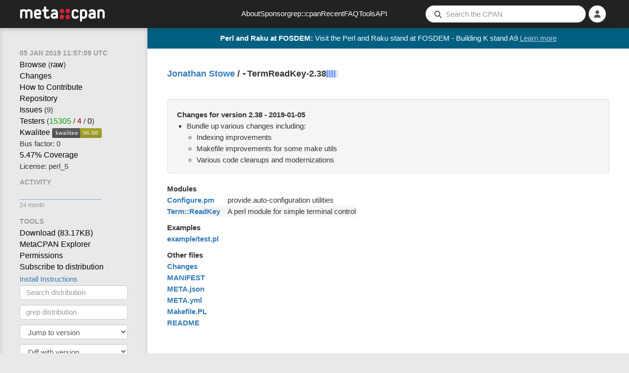

--- FILE ---
content_type: text/html; charset=utf-8
request_url: https://metacpan.org/dist/TermReadKey
body_size: 6144
content:
<!DOCTYPE html>
<html lang="en-US">
    <head>
        <title>TermReadKey-2.38 - Change terminal modes, and perform non-blocking reads. - metacpan.org</title>
        <link rel="preload" as="fetch" href="/account/login_status" crossorigin="anonymous" />
        <link href="/assets/style-FGCNR4YQ.css" rel="stylesheet" type="text/css">
        <script src="/assets/main-O4TIIKDT.js" type="module"></script>
        <link rel="alternate" type="application/rss+xml" title="Recent CPAN Uploads of TermReadKey - MetaCPAN" href="/dist/TermReadKey/releases.rss" />
        <link rel="canonical" href="https://metacpan.org/dist/TermReadKey" />
        <meta name="description" content="Change terminal modes, and perform non-blocking reads." />
        <meta name="viewport" content="width=device-width, initial-scale=1, maximum-scale=5">
        <link rel="shortcut icon" href="/static/icons/favicon.ico">
        <link rel="apple-touch-icon" sizes="152x152" href="/static/icons/apple-touch-icon.png">
        <link rel="search" href="/static/opensearch.xml" type="application/opensearchdescription+xml" title="MetaCPAN">
        <script async src="https://perl-ads.perlhacks.com/perl-ads.js"></script>
        <script async src="https://www.googletagmanager.com/gtag/js?id=G-6B2JCQSHJE"></script>
<meta property="og:site_name"   content="MetaCPAN" />
<meta name="twitter:site"       content="@metacpan" />
<meta property="og:type"        content="article" />
<meta name="twitter:card"       content="summary" />
<meta property="og:url"         content="https://metacpan.org/dist/TermReadKey" />
<meta property="og:title"       content="TermReadKey-2.38" />
<meta property="og:description" content="Change terminal modes, and perform non-blocking reads." />
<meta property="og:image"       content="https://metacpan.org/static/images/dots.png" />
    </head>
    <body>
        <nav class="navbar navbar-default" role="navigation">
            <div class="header-logo-large hidden-xs">
              <a href="/" tabindex="0">
                <svg class="logo" aria-label="MetaCPAN">
                  <use class="logo" href="/static/images/metacpan-logo.svg#logo" />
                </svg>
              </a>
            </div>
            <div class="header-logo-icon visible-xs">
              <a href="/">
                <svg class="logo" aria-label="MetaCPAN">
                  <use class="logo" href="/static/images/metacpan-logo.svg#dots" />
                </svg>
              </a>
            </div>
            <ul class="nav navbar-nav menu-items hidden-xs hidden-sm">
              <li><a href="/about">About</a></li>
              <li><a href="/about/sponsors">Sponsor</a></li>
              <li><a href="https://grep.metacpan.org/">grep::cpan</a></li>
              <li><a href="/recent">Recent</a></li>
              <li><a href="/about/faq">FAQ</a></li>
              <li><a href="/tools">Tools</a></li>
              <li><a href="https://api.metacpan.org/">API</a></li>
            </ul>
            <ul class="nav navbar-nav navbar-right">
                <button type="button" class="searchbar-btn visible-xs visible-sm">
                    <i class="fa fa-search button-fa-icon"></i>
                </button>
                <form action="/search" class="searchbar-form visible-md visible-lg search-form form-horizontal">
                   <input type="hidden" name="size" id="metacpan_search-size" value="20">
                  <div class="form-group">
                      <div class="search-group">
                        <i class="fa fa-search"></i>
                        <input type="text" name="q" placeholder="Search the CPAN" size="41" autocorrect="off" autocapitalize="off" spellcheck="false" id="metacpan_search-input" class="form-control" value="">
                      </div>
                  </div>
                </form>
                    <li class="icon-slidepanel visible-xs visible-sm">
                      <button data-toggle="slidepanel" data-target=".slidepanel">
                        <span class="button-fa-icon">
                          <i class="fa fa-bars slidepanel-open"></i>
                          <i class="fa fa-times slidepanel-close"></i>
                        </span>
                      </button>
                    </li>
                <li class="dropdown login-dropdown show-logged-in">
                    <button type="button" class="dropdown-toggle" data-toggle="dropdown" aria-label="Account">
                      <i class="fa fa-user button-fa-icon logged-in-icon" aria-hidden="true"></i>
                      <i class="fas fa-chevron-down"></i>
                    </button>
                    <ul class="dropdown-menu">
                        <li><a href="/account/identities">Identities</a></li>
                        <li><a href="/account/profile">Profile</a></li>
                        <li><a href="/account/favorite/list">Favorites</a></li>
                        <li>
                            <a href="#" type="button" class="logout-button">
                              Logout
                            </a>
                        </li>
                    </ul>
                </li>
                <li class="dropdown login-dropdown show-logged-out">
                    <button type="button" class="dropdown-toggle" data-toggle="dropdown" aria-label="Login">
                      <i class="fa fa-user button-fa-icon avatar-placeholder" aria-hidden="true"></i>
                      <i class="fas fa-chevron-down"></i>
                    </button>
                    <ul class="dropdown-menu">
                        <li>
                            <a href="/login/github">
                                <i class="fab fa-github fa-fw"></i>
                                GitHub
                            </a>
                        </li>
                        <li>
                            <a href="/login/google">
                                <i class="fab fa-google fa-fw"></i>
                                Google
                            </a>
                        </li>
                    </ul>
                </li>
                <li class="dropdown login-dropdown hide-logged-in hide-logged-out">
                    <button>
                      <i class="fa fa-user button-fa-icon" aria-hidden="true"></i>
                    </button>
                </li>
            </ul>
        </nav>
        <div class="page-content ">
          <div id="perl-ad-target" class="top-notify-banner perl-ad-target">
          </div>
          <nav class="sidebar">
            <div class="slidepanel">
              <ul class="nav-list ">
    <li class="nav-header no-margin-top">
      <div class="ttip" data-toggle="tooltip" data-placement="bottom" title="The date that this version of TermReadKey was released.">
        <span class="relatize">05 Jan 2019 11:57:09 UTC</span>
      </div>
    </li>
    <li><a href="/dist/TermReadKey/source">Browse</a> (<a href="/dist/TermReadKey/source?raw=1">raw</a>)</li>
    <li>
      <a data-keyboard-shortcut="g c" href="/dist/TermReadKey/changes">Changes</a>
    </li>
    <li>
      <a class="nopopup" href="/dist/TermReadKey/contribute">How to Contribute</a>
    </li>
    <li>
        <a rel="noopener nofollow" data-keyboard-shortcut="g r" href="https://github.com/jonathanstowe/TermReadKey">Repository</a>
    </li>
    <li>
      <a rel="noopener nofollow" data-keyboard-shortcut="g i" href="https://rt.cpan.org/Public/Dist/Display.html?Name=TermReadKey">Issues</a>
      (9)
    </li>
    <li>
      <a rel="noopener nofollow" href="https://fast2-matrix.cpantesters.org/?dist=TermReadKey+2.38" title="Matrix">Testers</a>
        <span title="(pass / fail / na)">(<a rel="noopener nofollow" href="https://www.cpantesters.org/distro/T/TermReadKey.html?oncpan=1&amp;distmat=1&amp;version=2.38&amp;grade=2" style="color: #090">15305</a> / <a rel="noopener nofollow" href="https://www.cpantesters.org/distro/T/TermReadKey.html?oncpan=1&amp;distmat=1&amp;version=2.38&amp;grade=3" style="color: #900">4</a> / <a rel="noopener nofollow" href="https://www.cpantesters.org/distro/T/TermReadKey.html?oncpan=1&amp;distmat=1&amp;version=2.38&amp;grade=4">0</a>)</span>
    </li>
    <li>
      <a rel="noopener nofollow" href="http://cpants.cpanauthors.org/release/JSTOWE/TermReadKey-2.38">Kwalitee</a>
      <img src="https://cpants.cpanauthors.org/release/JSTOWE/TermReadKey-2.38.svg" alt="Kwalitee Score">
    </li>
    <li>
      <div class="ttip" data-toggle="tooltip" data-placement="bottom" title="The # people with an indexing permission on TermReadKey who have released something to CPAN in the last 2 years (i.e. the # people likely able to release critical fixes in a timely manner)">
      Bus factor: 0
      </div>
    </li>
    <li>
      <a rel="noopener nofollow" href="http://cpancover.com/latest/TermReadKey-2.38/index.html">5.47% Coverage </a>
    </li>
    <li>
      License: perl_5
    </li>
    <li class="nav-header">Activity</li>
    <li>
<div class="activity-graph">
    <img src="/dist/TermReadKey/activity.svg?res=month" alt="Activity Graph"/>
    <div class="comment">24 month</div>
</div>
    </li>
    <li class="nav-header">Tools</li>
    <li>
      <a itemprop="downloadUrl" href="https://cpan.metacpan.org/authors/id/J/JS/JSTOWE/TermReadKey-2.38.tar.gz">
      Download (<span itemprop="fileSize">83.17KB</span>)</a>
    </li>
    <li>
      <a href="https://explorer.metacpan.org/?url=%2Frelease%2FJSTOWE%2FTermReadKey-2.38">
        MetaCPAN Explorer
      </a>
    </li>
    <li>
      <a href="/dist/TermReadKey/permissions">
        Permissions
      </a>
    </li>
    <li>
      <a href="/dist/TermReadKey/releases.rss">
        Subscribe to distribution
      </a>
    </li>
    <li>
      <button class="btn btn-link" data-toggle="modal" data-target="#metacpan_install-instructions-dialog">
        Install Instructions
      </button>
    </li>
    <li>
      <form action="/search">
        <input type="hidden" name="q" value="dist:TermReadKey">
        <input type="search" name="q" placeholder="Search distribution" class="form-control tool-bar-form">
        <input type="submit" style="display: none">
      </form>
    </li>
    <li>
      <form action="https://grep.metacpan.org/search">
        <input type="hidden" name="qd" value="TermReadKey">
        <input type="hidden" name="source" value="metacpan">
        <input type="search" name="q" placeholder="grep distribution" class="form-control tool-bar-form">
        <input type="submit" style="display: none">
     </form>
    </li>
    <li class="version-jump">
<select class="select-navigator form-control tool-bar-form">
  <option disabled selected>Jump to version</option>
<option
  
  value="/release/RURBAN/TermReadKey-2.38_03"
>2.38_03 DEV
  (RURBAN on 2019-06-17)</option>
<option
  disabled
  value="/release/JSTOWE/TermReadKey-2.38"
>2.38
  (JSTOWE on 2019-01-05)</option>
<option
  
  value="/release/JSTOWE/TermReadKey-2.37"
>2.37
  (JSTOWE on 2016-10-07)</option>
<option
  
  value="/release/JSTOWE/TermReadKey-2.36"
>2.36
  (JSTOWE on 2016-10-07)</option>
<option
  
  value="/release/JSTOWE/TermReadKey-2.35"
>2.35
  (JSTOWE on 2016-10-06)</option>
<option
  
  value="/release/JSTOWE/TermReadKey-2.34"
>2.34
  (JSTOWE on 2016-10-06)</option>
<option
  
  value="/release/JSTOWE/TermReadKey-2.33"
>2.33
  (JSTOWE on 2015-06-04)</option>
<option
  
  value="/release/STSI/TermReadKey-2.30.02"
>2.30.02
  (STSI on 2011-02-07)</option>
<option
  
  value="/release/STSI/TermReadKey-2.30.01"
>2.30.01
  (STSI on 2008-06-24)</option>
<optgroup label="BackPAN">'
<option
  
  value="/release/JSTOWE/TermReadKey-2.32"
>2.32
  (JSTOWE on 2014-05-10)</option>
<option
  
  value="/release/JSTOWE/TermReadKey-2.31"
>2.31
  (JSTOWE on 2013-10-26)</option>
<option
  
  value="/release/JSTOWE/TermReadKey-2.30"
>2.30
  (JSTOWE on 2005-01-12)</option>
<option
  
  value="/release/JSTOWE/TermReadKey-2.21"
>2.21
  (JSTOWE on 2002-07-28)</option>
<option
  
  value="/release/JSTOWE/TermReadKey-2.20"
>2.20
  (JSTOWE on 2002-05-24)</option>
<option
  
  value="/release/JSTOWE/TermReadKey-2.19"
>2.19
  (JSTOWE on 2002-03-21)</option>
<option
  
  value="/release/JSTOWE/TermReadKey-2.18"
>2.18
  (JSTOWE on 2002-02-10)</option>
<option
  
  value="/release/JSTOWE/TermReadKey-2.17"
>2.17
  (JSTOWE on 2002-01-25)</option>
<option
  
  value="/release/JSTOWE/TermReadKey-2.16"
>2.16
  (JSTOWE on 2001-11-29)</option>
<option
  
  value="/release/JSTOWE/TermReadKey-2.15"
>2.15
  (JSTOWE on 2001-11-07)</option>
<option
  
  value="/release/KJALB/TermReadKey-2.14"
>2.14
  (KJALB on 1999-03-29)</option>
<option
  
  value="/release/KJALB/TermReadKey-2.13"
>2.13
  (KJALB on 1999-03-24)</option>
<option
  
  value="/release/KJALB/TermReadKey-2.12"
>2.12
  (KJALB on 1998-01-07)</option>
<option
  
  value="/release/KJALB/TermReadKey-2.11"
>2.11
  (KJALB on 1997-12-14)</option>
<option
  
  value="/release/KJALB/TermReadKey-2.09"
>2.09
  (KJALB on 1997-10-07)</option>
<option
  
  value="/release/KJALB/TermReadKey-2.08"
>2.08
  (KJALB on 1997-10-06)</option>
<option
  
  value="/release/KJALB/TermReadKey-2.07"
>2.07
  (KJALB on 1997-01-27)</option>
<option
  
  value="/release/KJALB/TermReadKey-2.06"
>2.06
  (KJALB on 1996-11-26)</option>
<option
  
  value="/release/KJALB/TermReadKey-2.05"
>2.05
  (KJALB on 1996-03-14)</option>
<option
  
  value="/release/KJALB/TermReadKey-2.04"
>2.04
  (KJALB on 1995-10-11)</option>
<option
  
  value="/release/KJALB/TermReadKey-2.03"
>2.03
  (KJALB on 1995-09-29)</option>
</optgroup>
</select>
    </li>
    <li class="version-diff">
<select class="select-navigator form-control tool-bar-form">
  <option disabled selected>Diff with version</option>
<option
  
  value="/release/JSTOWE/TermReadKey-2.38/diff/RURBAN/TermReadKey-2.38_03"
>2.38_03 DEV
  (RURBAN on 2019-06-17)</option>
<option
  disabled
  value="/release/JSTOWE/TermReadKey-2.38/diff/JSTOWE/TermReadKey-2.38"
>2.38
  (JSTOWE on 2019-01-05)</option>
<option
  
  value="/release/JSTOWE/TermReadKey-2.38/diff/JSTOWE/TermReadKey-2.37"
>2.37
  (JSTOWE on 2016-10-07)</option>
<option
  
  value="/release/JSTOWE/TermReadKey-2.38/diff/JSTOWE/TermReadKey-2.36"
>2.36
  (JSTOWE on 2016-10-07)</option>
<option
  
  value="/release/JSTOWE/TermReadKey-2.38/diff/JSTOWE/TermReadKey-2.35"
>2.35
  (JSTOWE on 2016-10-06)</option>
<option
  
  value="/release/JSTOWE/TermReadKey-2.38/diff/JSTOWE/TermReadKey-2.34"
>2.34
  (JSTOWE on 2016-10-06)</option>
<option
  
  value="/release/JSTOWE/TermReadKey-2.38/diff/JSTOWE/TermReadKey-2.33"
>2.33
  (JSTOWE on 2015-06-04)</option>
<option
  
  value="/release/JSTOWE/TermReadKey-2.38/diff/STSI/TermReadKey-2.30.02"
>2.30.02
  (STSI on 2011-02-07)</option>
<option
  
  value="/release/JSTOWE/TermReadKey-2.38/diff/STSI/TermReadKey-2.30.01"
>2.30.01
  (STSI on 2008-06-24)</option>
<optgroup label="BackPAN">'
<option
  
  value="/release/JSTOWE/TermReadKey-2.38/diff/JSTOWE/TermReadKey-2.32"
>2.32
  (JSTOWE on 2014-05-10)</option>
<option
  
  value="/release/JSTOWE/TermReadKey-2.38/diff/JSTOWE/TermReadKey-2.31"
>2.31
  (JSTOWE on 2013-10-26)</option>
<option
  
  value="/release/JSTOWE/TermReadKey-2.38/diff/JSTOWE/TermReadKey-2.30"
>2.30
  (JSTOWE on 2005-01-12)</option>
<option
  
  value="/release/JSTOWE/TermReadKey-2.38/diff/JSTOWE/TermReadKey-2.21"
>2.21
  (JSTOWE on 2002-07-28)</option>
<option
  
  value="/release/JSTOWE/TermReadKey-2.38/diff/JSTOWE/TermReadKey-2.20"
>2.20
  (JSTOWE on 2002-05-24)</option>
<option
  
  value="/release/JSTOWE/TermReadKey-2.38/diff/JSTOWE/TermReadKey-2.19"
>2.19
  (JSTOWE on 2002-03-21)</option>
<option
  
  value="/release/JSTOWE/TermReadKey-2.38/diff/JSTOWE/TermReadKey-2.18"
>2.18
  (JSTOWE on 2002-02-10)</option>
<option
  
  value="/release/JSTOWE/TermReadKey-2.38/diff/JSTOWE/TermReadKey-2.17"
>2.17
  (JSTOWE on 2002-01-25)</option>
<option
  
  value="/release/JSTOWE/TermReadKey-2.38/diff/JSTOWE/TermReadKey-2.16"
>2.16
  (JSTOWE on 2001-11-29)</option>
<option
  
  value="/release/JSTOWE/TermReadKey-2.38/diff/JSTOWE/TermReadKey-2.15"
>2.15
  (JSTOWE on 2001-11-07)</option>
<option
  
  value="/release/JSTOWE/TermReadKey-2.38/diff/KJALB/TermReadKey-2.14"
>2.14
  (KJALB on 1999-03-29)</option>
<option
  
  value="/release/JSTOWE/TermReadKey-2.38/diff/KJALB/TermReadKey-2.13"
>2.13
  (KJALB on 1999-03-24)</option>
<option
  
  value="/release/JSTOWE/TermReadKey-2.38/diff/KJALB/TermReadKey-2.12"
>2.12
  (KJALB on 1998-01-07)</option>
<option
  
  value="/release/JSTOWE/TermReadKey-2.38/diff/KJALB/TermReadKey-2.11"
>2.11
  (KJALB on 1997-12-14)</option>
<option
  
  value="/release/JSTOWE/TermReadKey-2.38/diff/KJALB/TermReadKey-2.09"
>2.09
  (KJALB on 1997-10-07)</option>
<option
  
  value="/release/JSTOWE/TermReadKey-2.38/diff/KJALB/TermReadKey-2.08"
>2.08
  (KJALB on 1997-10-06)</option>
<option
  
  value="/release/JSTOWE/TermReadKey-2.38/diff/KJALB/TermReadKey-2.07"
>2.07
  (KJALB on 1997-01-27)</option>
<option
  
  value="/release/JSTOWE/TermReadKey-2.38/diff/KJALB/TermReadKey-2.06"
>2.06
  (KJALB on 1996-11-26)</option>
<option
  
  value="/release/JSTOWE/TermReadKey-2.38/diff/KJALB/TermReadKey-2.05"
>2.05
  (KJALB on 1996-03-14)</option>
<option
  
  value="/release/JSTOWE/TermReadKey-2.38/diff/KJALB/TermReadKey-2.04"
>2.04
  (KJALB on 1995-10-11)</option>
<option
  
  value="/release/JSTOWE/TermReadKey-2.38/diff/KJALB/TermReadKey-2.03"
>2.03
  (KJALB on 1995-09-29)</option>
</optgroup>
</select>
    </li>

    <li>
<ul class="dependencies">
  <li class="nav-header">Dependencies</li>
  <li><i class="ttip" title="dynamic_config enabled">unknown</i></li>
  <li>
    <hr>
  </li>
  <li>
    <a href="/dist/TermReadKey/requires">Reverse dependencies</a>
  </li>
  <li>
    <a href="http://deps.cpantesters.org/?module=Term%3A%3AReadKey">CPAN Testers List</a>
  </li>
  <li>
    <a href="https://cpandeps.grinnz.com/?dist=TermReadKey">Dependency graph</a>
  </li>
</ul>
    </li>
    <li class="nav-header">Permalinks</li>
    <li>
      <a href="/release/JSTOWE/TermReadKey-2.38">This version</a>
    </li>
    <li>
      <a href="/dist/TermReadKey">Latest version</a>
    </li>
    <li>
<div class="plussers">
<div class="nav-header">++ed by:</div>
<div>
<a class="display-all" href="/author/KEEDI"><img src="https://www.gravatar.com/avatar/95f905a7a4ccc573c711e9d264c0fde8?d=identicon&amp;s=20" title="KEEDI" alt="KEEDI"></a>
<a class="display-all" href="/author/KRAUTCAT"><img src="https://www.gravatar.com/avatar/efd137d1577aa9df7fc833f6306958d5?d=identicon&amp;s=20" title="KRAUTCAT" alt="KRAUTCAT"></a>
<a class="display-all" href="/author/FANY"><img src="https://www.gravatar.com/avatar/7bc0edaceda1cb0a5b56b844a5b406c2?d=identicon&amp;s=20" title="FANY" alt="FANY"></a>
<a class="display-all" href="/author/RRWO"><img src="https://www.gravatar.com/avatar/4a5274bc5d690ee3d619f044778771a7?d=identicon&amp;s=20" title="RRWO" alt="RRWO"></a>
<a class="display-all" href="/author/PERLBOY"><img src="https://www.gravatar.com/avatar/8553a87a00c8d2efcd77fb16e6eb73c9?d=identicon&amp;s=20" title="PERLBOY" alt="PERLBOY"></a>
</div>
<!-- Display counts of plussers-->
<div>
    <a href="/dist/TermReadKey/plussers">15 PAUSE users</a>
</div>
<div>
    7 non-PAUSE users
</div>
</div>
    </li>
    <li>
<div class="nav-header">Authored by: <a href="/author/JSTOWE" class="cpan-author">JSTOWE</a></div>
<div>
  <button class="contributors-show-button btn-link">and 2 contributors</button>
  <div id="metacpan_contributors" class="slide-out slide-out-hidden">
    <div>
      <ul>
        <li class="contributor"
        >
          Jonathan Stowe
        </li>
        <li class="contributor"
        >
          Kenneth Albanowski
        </li>
      </ul>
    </div>
  </div>
</div>
    </li>
              </ul>
            </div>
          </nav>
          <div class="content-navigation">
<div class="breadcrumbs">
  <span>
    <a data-keyboard-shortcut="g a" rel="author" href="/author/JSTOWE" class="author-name">Jonathan Stowe</a>
  </span>
  <span>&nbsp;/&nbsp;</span>
  <div class="release dist-release status-latest maturity-released">
    <span class="dropdown"><b class="caret"></b></span>
<select class="select-navigator extend">
<option
  
  value="/release/RURBAN/TermReadKey-2.38_03"
>2.38_03 DEV
  (RURBAN on 2019-06-17)</option>
<option
  selected
  value="/release/JSTOWE/TermReadKey-2.38"
>2.38
  (JSTOWE on 2019-01-05)</option>
<option
  
  value="/release/JSTOWE/TermReadKey-2.37"
>2.37
  (JSTOWE on 2016-10-07)</option>
<option
  
  value="/release/JSTOWE/TermReadKey-2.36"
>2.36
  (JSTOWE on 2016-10-07)</option>
<option
  
  value="/release/JSTOWE/TermReadKey-2.35"
>2.35
  (JSTOWE on 2016-10-06)</option>
<option
  
  value="/release/JSTOWE/TermReadKey-2.34"
>2.34
  (JSTOWE on 2016-10-06)</option>
<option
  
  value="/release/JSTOWE/TermReadKey-2.33"
>2.33
  (JSTOWE on 2015-06-04)</option>
<option
  
  value="/release/STSI/TermReadKey-2.30.02"
>2.30.02
  (STSI on 2011-02-07)</option>
<option
  
  value="/release/STSI/TermReadKey-2.30.01"
>2.30.01
  (STSI on 2008-06-24)</option>
<optgroup label="BackPAN">'
<option
  
  value="/release/JSTOWE/TermReadKey-2.32"
>2.32
  (JSTOWE on 2014-05-10)</option>
<option
  
  value="/release/JSTOWE/TermReadKey-2.31"
>2.31
  (JSTOWE on 2013-10-26)</option>
<option
  
  value="/release/JSTOWE/TermReadKey-2.30"
>2.30
  (JSTOWE on 2005-01-12)</option>
<option
  
  value="/release/JSTOWE/TermReadKey-2.21"
>2.21
  (JSTOWE on 2002-07-28)</option>
<option
  
  value="/release/JSTOWE/TermReadKey-2.20"
>2.20
  (JSTOWE on 2002-05-24)</option>
<option
  
  value="/release/JSTOWE/TermReadKey-2.19"
>2.19
  (JSTOWE on 2002-03-21)</option>
<option
  
  value="/release/JSTOWE/TermReadKey-2.18"
>2.18
  (JSTOWE on 2002-02-10)</option>
<option
  
  value="/release/JSTOWE/TermReadKey-2.17"
>2.17
  (JSTOWE on 2002-01-25)</option>
<option
  
  value="/release/JSTOWE/TermReadKey-2.16"
>2.16
  (JSTOWE on 2001-11-29)</option>
<option
  
  value="/release/JSTOWE/TermReadKey-2.15"
>2.15
  (JSTOWE on 2001-11-07)</option>
<option
  
  value="/release/KJALB/TermReadKey-2.14"
>2.14
  (KJALB on 1999-03-29)</option>
<option
  
  value="/release/KJALB/TermReadKey-2.13"
>2.13
  (KJALB on 1999-03-24)</option>
<option
  
  value="/release/KJALB/TermReadKey-2.12"
>2.12
  (KJALB on 1998-01-07)</option>
<option
  
  value="/release/KJALB/TermReadKey-2.11"
>2.11
  (KJALB on 1997-12-14)</option>
<option
  
  value="/release/KJALB/TermReadKey-2.09"
>2.09
  (KJALB on 1997-10-07)</option>
<option
  
  value="/release/KJALB/TermReadKey-2.08"
>2.08
  (KJALB on 1997-10-06)</option>
<option
  
  value="/release/KJALB/TermReadKey-2.07"
>2.07
  (KJALB on 1997-01-27)</option>
<option
  
  value="/release/KJALB/TermReadKey-2.06"
>2.06
  (KJALB on 1996-11-26)</option>
<option
  
  value="/release/KJALB/TermReadKey-2.05"
>2.05
  (KJALB on 1996-03-14)</option>
<option
  
  value="/release/KJALB/TermReadKey-2.04"
>2.04
  (KJALB on 1995-10-11)</option>
<option
  
  value="/release/KJALB/TermReadKey-2.03"
>2.03
  (KJALB on 1995-09-29)</option>
</optgroup>
</select>
    <span class="release-name">TermReadKey-2.38</span>
  </div>
<span class="river-gauge-gauge">
  <svg width="24px"
       height="15px"
       version="1.1"
       xmlns="http://www.w3.org/2000/svg"
       xmlns:xlink="http://www.w3.org/1999/xlink">

    <g>
      <title>        River stage four &#10;
          • 176 direct dependents &#10;          • 1611 total dependents
      </title>

      <rect x="0"  y="0" width="4" height="15" fill="#7ea3f2" />
      <rect x="5"  y="0" width="4" height="15" fill="#7ea3f2" />
      <rect x="10"  y="0" width="4" height="15" fill="#7ea3f2" />
      <rect x="15"  y="0" width="4" height="15" fill="#7ea3f2" />
      <rect x="20"  y="0" width="4" height="15" fill="#e4e2e2" />
    </g>
  </svg>

</span>
<div id="TermReadKey-fav" class="show-logged-in">
<form action="/account/favorite/add" style="display: inline" method="POST">
    <input type="hidden" name="remove" value="0">
    <input type="hidden" name="release" value="TermReadKey-2.38">
    <input type="hidden" name="author" value="JSTOWE">
    <input type="hidden" name="distribution" value="TermReadKey">
    <button type="submit" class="favorite highlight"><span>22</span> ++</button>
</form>
</div>
<div class="show-logged-out">
    <button class="fav-not-logged-in favorite highlight"><span>22</span> ++</button>
</div>
</div>
          </div>
          <main class="content">


<div id="metacpan_last-changes" class="well">
  <div class="changes-content">
    <h2 id="whatsnew">Changes for version 2.38 - 2019-01-05</h2>
    <div class="change-entries">
<ul>
  <li class="group-header"><span class="change-entry">Bundle up various changes including:</span>
<ul>
  <li class=""><span class="change-entry">Indexing improvements</span>
  </li>
  <li class=""><span class="change-entry">Makefile improvements for some make utils</span>
  </li>
  <li class=""><span class="change-entry">Various code cleanups and modernizations</span>
  </li>
</ul>
  </li>
</ul>
    </div>
  </div>
  <button class="changes-toggle btn-link">[ <span class="hide-more">Show less</span><span class="show-more">Show more</span> ]</button>
</div>


<div class="file-group release-modules">
  <h2 id="modules">Modules</h2>
  <div class="release-row">
    <div class="left">
<a href="/dist/TermReadKey/view/Configure.pm">Configure.pm</a>    </div>
    <div class="right">
provide auto-configuration utilities    </div>
  </div>
  <div class="release-row">
    <div class="left">
<a href="/pod/Term::ReadKey">Term::ReadKey</a>    </div>
    <div class="right">
A perl module for simple terminal control    </div>
  </div>
</div>


<div class="file-group release-examples">
  <h2 id="examples">Examples</h2>
  <ul>
    <li>
<a href="/release/JSTOWE/TermReadKey-2.38/source/example/test.pl">example/test.pl</a>    </li>
  </ul>
</div>

<div class="file-group release-other-files">
  <h2 id="other">Other files</h2>
  <ul>
    <li>
<a href="/release/JSTOWE/TermReadKey-2.38/source/Changes">Changes</a>    </li>
    <li>
<a href="/release/JSTOWE/TermReadKey-2.38/source/MANIFEST">MANIFEST</a>    </li>
    <li>
<a href="/release/JSTOWE/TermReadKey-2.38/source/META.json">META.json</a>    </li>
    <li>
<a href="/release/JSTOWE/TermReadKey-2.38/source/META.yml">META.yml</a>    </li>
    <li>
<a href="/release/JSTOWE/TermReadKey-2.38/source/Makefile.PL">Makefile.PL</a>    </li>
    <li>
<a href="/release/JSTOWE/TermReadKey-2.38/source/README">README</a>    </li>
  </ul>
</div>


<div id="metacpan_install-instructions-dialog" class="modal fade">
  <div class="modal-dialog">
    <div class="modal-content">
      <div class="modal-header">
        <button type="button" class="close" data-dismiss="modal" aria-hidden="true">&times;</button>
        <h4 class="modal-title">Module Install Instructions</h4>
      </div>
      <div class="modal-body">
        <p>To install Term::ReadKey, copy and paste the appropriate command in to your terminal.</p>
        <p><a href="/dist/App-cpanminus/view/bin/cpanm">cpanm</a></p>
        <pre><code>cpanm Term::ReadKey</code></pre>
        <p><a href="/pod/CPAN">CPAN shell</a></p>
        <pre><code>perl -MCPAN -e shell
install Term::ReadKey</code></pre>
        <p>For more information on module installation, please visit <a href="https://www.cpan.org/modules/INSTALL.html">the detailed CPAN module installation guide</a>.</p>
      </div>
      <div class="modal-footer">
        <a href="#" data-dismiss="modal" class="btn">Close</a>
      </div>
    </div>
  </div>
</div>
          </main>
          <div class="content-pagination">
          </div>
        </div>
        <footer class="footer">
          <div class="footer-container">
            <div class="footer-social">
              <div class="footer-link footer-logo">
                <a href="/">
                  <img src="/static/images/metacpan-logo.svg" alt="MetaCPAN" />
                </a>
              </div>
              <a class="footer-social-link" href="https://github.com/metacpan">
                <i class="fab fa-github-square"></i>
              </a>
              <a class="footer-social-link" href="https://fosstodon.org/@metacpan">
                <i class="fab fa-mastodon"></i>
              </a>
            </div>
            <div class="footer-links">
              <div class="footer-link">
                  <a href="/about">About</a>
              </div>
              <div class="footer-link">
                  <a href="/about/sponsors">Sponsor</a>
              </div>
              <div class="footer-link">
                  <a href="https://grep.metacpan.org">grep::cpan</a>
              </div>
              <div class="footer-link">
                  <a href="/recent">Recent</a>
              </div>
              <div class="footer-link">
                  <a href="/about/faq">FAQ</a>
              </div>
              <div class="footer-link">
                  <a href="/tools">Tools</a>
              </div>
              <div class="footer-link">
                  <a href="https://api.metacpan.org/">API</a>
              </div>
              <div class="footer-link">
                  <a href="https://www.perl.org/">Perl.org</a>
              </div>
            </div>
            <div class="footer-sponsors">
              <a class="footer-sponsor-link" target="_blank" href="https://www.bytemark.co.uk/" rel="noopener">
                <img class="footer-sponsor-bytemark" src="/static/images/sponsors/bytemark_logo.svg" alt="Bytemark logo">
              </a>
              <a class="footer-sponsor-link" target="_blank" href="https://www.liquidweb.com/" rel="noopener">
                <img class="footer-sponsor-liquidweb" src="/static/images/sponsors/liquidweb_logo.png" alt="liquidweb logo">
              </a>
              <a class="footer-sponsor-link" target="_blank" href="https://geocode.xyz" rel="noopener">
                <img class="footer-sponsor-geocode" src="/static/images/sponsors/geocodelogo.svg" alt="Geocode logo">
              </a>
              <a class="footer-sponsor-link" target="_blank" href="https://www.fastly.com/" rel="noopener">
                <img class="footer-sponsor-fastly" src="/static/images/sponsors/fastly_logo.svg" alt="Fastly logo">
              </a>
              <a class="footer-sponsor-link" target="_blank" href="https://opencagedata.com" rel="noopener">
                <img class="footer-sponsor-opencage" src="/static/images/sponsors/open-cage.svg" alt="OpenCage logo">
              </a>
              <!-- Added 2024-07-22 -->
              <a class="footer-sponsor-link" target="_blank" href="https://www.elastic.co/" rel="noopener">
                <img class="footer-sponsor-elastic" src="/static/images/sponsors/elastic.svg" alt="Elastic logo">
              </a>
              <!-- Added 2026-01-06 -->
              <a class="footer-sponsor-link" target="_blank" href="https://www.iban.com/" rel="noopener">
                <img class="footer-sponsor-iban" src="/static/images/sponsors/iban-logo.png" alt="IBAN logo">
              </a>
            </div>
          </div>
        </footer>
        <div class="modal fade" tabindex="-1" role="dialog" id="metacpan_keyboard-shortcuts">
          <div class="modal-dialog">
            <div class="modal-content">
              <div class="modal-header">
                <button type="button" class="close" data-dismiss="modal">&times;</button>
                <h4 class="modal-title">Keyboard Shortcuts</h4>
              </div>
              <div class="modal-body row">
<div class="col-md-6">
  <table class="table keyboard-shortcuts">
    <thead>
      <tr>
        <th></th>
        <th>Global</th>
      </tr>
    </thead>
    <tbody>
      <tr>
        <td class="keys">
          <kbd>s</kbd>
        </td>
        <td>Focus search bar</td>
      </tr>
      <tr>
        <td class="keys">
          <kbd>?</kbd>
        </td>
        <td>Bring up this help dialog</td>
      </tr>
    </tbody>
  </table>

  <table class="table keyboard-shortcuts">
    <thead>
      <tr>
        <th></th>
        <th>GitHub</th>
      </tr>
    </thead>
    <tbody>
      <tr>
        <td class="keys">
          <kbd>g</kbd> <kbd>p</kbd>
        </td>
        <td>Go to pull requests</td>
      </tr>
      <tr>
        <td class="keys">
          <kbd>g</kbd> <kbd>i</kbd>
        </td>
        <td>go to github issues (only if github is preferred repository)</td>
      </tr>
    </tbody>
  </table>
</div>

<div class="col-md-6">
  <table class="table keyboard-shortcuts">
    <thead>
      <tr>
        <th></th>
        <th>POD</th>
      </tr>
    </thead>
    <tbody>
      <tr>
        <td class="keys">
          <kbd>g</kbd> <kbd>a</kbd>
        </td>
        <td>Go to author</td>
      </tr>
      <tr>
        <td class="keys">
          <kbd>g</kbd> <kbd>c</kbd>
        </td>
        <td>Go to changes</td>
      </tr>
      <tr>
        <td class="keys">
          <kbd>g</kbd> <kbd>i</kbd>
        </td>
        <td>Go to issues</td>
      </tr>
      <tr>
        <td class="keys">
          <kbd>g</kbd> <kbd>d</kbd>
        </td>
        <td>Go to dist</td>
      </tr>
      <tr>
        <td class="keys">
          <kbd>g</kbd> <kbd>r</kbd>
        </td>
        <td>Go to repository/SCM</td>
      </tr>
      <tr>
        <td class="keys">
          <kbd>g</kbd> <kbd>s</kbd>
        </td>
        <td>Go to source</td>
      </tr>
      <tr>
        <td class="keys">
          <kbd>g</kbd> <kbd>b</kbd>
        </td>
        <td>Go to file browse</td>
      </tr>

    </tbody>
  </table>
</div>

<div class="col-md-12">
  <table class="table keyboard-shortcuts">
    <thead>
      <tr>
        <th></th>
        <th>Search terms</th>
      </tr>
    </thead>
    <tbody>
      <tr>
        <td><em>module:</em> (e.g. <a href="/search?q=module%3APlugin">module:Plugin</a>)</td>
      </tr>
      <tr>
        <td><em>distribution:</em> (e.g. <a href="/search?q=distribution%3ADancer+auth">distribution:Dancer auth</a>)</td>
      </tr>
      <tr>
        <td><em>author:</em> (e.g. <a href="/search?q=author%3ASONGMU+Redis">author:SONGMU Redis</a>)</td>
      </tr>
      <tr>
        <td><em>version:</em> (e.g. <a href="/search?q=version%3A1.00">version:1.00</a>)</td>
      </tr>
    </tbody>
  </table>
</div>
              </div>
              <div class="modal-footer"></div>
            </div>
          </div>
        </div>
    </body>
</html>


--- FILE ---
content_type: image/svg+xml
request_url: https://cpants.cpanauthors.org/release/JSTOWE/TermReadKey-2.38.svg
body_size: 814
content:
<?xml version="1.0"?>
<svg xmlns="http://www.w3.org/2000/svg" width="101" height="20"><linearGradient y2="100%" id="smooth" x2="0"><stop offset="0" stop-color="#bbb" stop-opacity=".1"/><stop stop-opacity=".1" offset="1"/></linearGradient><clipPath id="round"><rect height="20" fill="#fff" rx="3" width="101"/></clipPath><g clip-path="url(#round)"><rect width="57" fill="#555" height="20"/><rect fill="#a4a61d" height="20" width="44" x="57"/><rect height="20" fill="url(#smooth)" width="101"/></g><g font-family="DejaVu Sans,Verdana,Geneva,sans-serif" text-anchor="middle" fill="#fff" font-size="11"><text y="15" fill="#010101" x="29.5" fill-opacity=".3">kwalitee</text><text x="29.5" y="14">kwalitee</text><text x="78" fill-opacity=".3" y="15" fill="#010101">96.88</text><text x="78" y="14">96.88</text></g></svg>


--- FILE ---
content_type: image/svg+xml
request_url: https://metacpan.org/static/images/metacpan-logo.svg
body_size: 1214
content:
<svg
  xmlns="http://www.w3.org/2000/svg"
  x="0"
  y="0"
  width="684"
  height="124"
  viewBox="0 0 1368 248"
  preserveAspectRatio="xMinYMin meet"
>
  <symbol id="dots" fill="#DA2037" viewBox="0 0 14 14">
    <circle cx="3" cy="3" r="3" />
    <circle cx="3" cy="11" r="3" />
    <circle cx="11" cy="3" r="3" />
    <circle cx="11" cy="11" r="3" />
  </symbol>
  <symbol id="logo" viewBox="0 0 1368 248">
    <g class="text" fill="#43424A" style="fill: var(--text-color, #43424A)">
      <path d="M141.577 46.475c-17.847 0-31.74 5.768-41.507 14.591-9.768-8.82-23.659-14.59-41.506-14.59-12.073 0-22.34 2.64-30.742 7.08A17.057 17.095 0 0 0 0 66.81v114.384a17.06 17.098 0 1 0 34.115 0V99.648c0-4.454 1.764-18.98 24.45-18.98s24.448 14.53 24.448 18.98v81.546a17.06 17.098 0 0 0 34.118 0V99.648c0-4.454 1.76-18.98 24.448-18.98 22.686 0 24.45 14.53 24.45 18.98v81.546a17.06 17.098 0 1 0 34.114 0V99.648c-.005-26.422-20.119-53.173-58.566-53.173z"/>
      <path d="M286.723 201.531c-39.797 0-61.271-27.335-61.271-53.056V99.648c0-13.675 5.076-26.51 14.29-36.142 7.433-7.771 21.123-17.03 44.128-17.03s36.695 9.261 44.127 17.03c9.214 9.633 14.288 22.467 14.288 36.142v24.742a17.057 17.095 0 0 1-17.058 17.095H259.57v6.988c0 7.586 7.232 18.868 27.157 18.868 7.83 0 19.27-2.212 23.518-4.05a17.058 17.096 0 1 1 13.488 31.407c-9.034 3.898-24.942 6.833-37.01 6.833zm-27.156-94.237h48.6v-7.646c0-4.454-1.753-18.985-24.3-18.985s-24.3 14.531-24.3 18.985v7.646z"/>
      <path d="M478.863 165.97a17.057 17.095 0 0 0-23.965-2.747c-2.826 2.25-5.793 4.118-13.49 4.118-9.977 0-20.663-7.785-20.663-19.37V83.77h26.724a17.057 17.095 0 0 0 0-34.191h-26.724v-32.48a17.06 17.098 0 0 0-34.114 0v32.48h-14.215a17.057 17.095 0 0 0 0 34.19h14.215v64.202c0 29.531 24.57 53.558 54.774 53.558 13.993 0 24.7-3.56 34.718-11.54a17.055 17.093 0 0 0 2.74-24.02z"/>
      <path d="M549.421 46.513c-15.167 0-29.244 5.324-41.834 15.819a17.057 17.095 0 0 0 21.818 26.284c6.474-5.397 12.833-7.912 20.013-7.912 19.924 0 27.156 11.281 27.156 18.857v1.868c-29.317-1.911-51.448 3.157-65.92 15.138-10.555 8.739-16.46 20.64-17.073 34.41-.68 15.19 5.682 29.36 17.452 38.872 9.523 7.698 21.574 11.69 34.531 11.69 5.672 0 11.519-.764 17.399-2.32 6.615-1.75 12.213-4.497 16.924-7.88a17.025 17.063 0 0 0 13.699 6.953h.008a17.057 17.095 0 0 0 17.057-17.087l.04-81.636c0-25.72-21.473-53.056-61.27-53.056zm4.825 119.649c-8.573 2.274-16.725 1.179-21.801-2.925-2.318-1.876-5.03-5.256-4.785-10.728.179-4.017 1.68-7.061 4.723-9.58 3.256-2.694 12.073-7.716 32.557-7.716 3.515 0 7.386.154 11.618.485l-.005 16.586c-.268 4.99-8.757 10.289-22.307 13.878z"/>
    </g>
    <use href="#dots" x="639.55" y="40.406" width="167.44" height="167.44" />
    <g class="text" fill="#43424A" style="fill: var(--text-color, #43424A)">
      <path d="M892.535 201.531c-38.447 0-58.563-26.747-58.563-53.172V99.648c0-26.422 20.116-53.173 58.563-53.173 22.118 0 39.946 8.745 50.212 24.623a17.057 17.095 0 0 1-5.046 23.641 17.05 17.087 0 0 1-23.586-5.052c-4.82-7.454-14.4-9.021-21.58-9.021-22.688 0-24.449 14.528-24.449 18.98v48.71c0 4.456 1.761 18.985 24.45 18.985 7.18 0 16.754-1.57 21.579-9.024a17.052 17.09 0 0 1 23.586-5.055 17.063 17.1 0 0 1 5.046 23.644c-10.266 15.881-28.094 24.625-50.212 24.625z"/>
      <path d="M1026.282 46.475c-12.076 0-22.34 2.643-30.742 7.08a16.984 17.022 0 0 0-10.764-3.84A17.057 17.095 0 0 0 967.72 66.81v164.095a17.059 17.097 0 0 0 34.118 0v-33.621c7.083 2.7 15.231 4.247 24.446 4.247 38.45 0 58.56-26.745 58.56-53.172V99.648c-.002-26.422-20.116-53.173-58.563-53.173zm24.446 101.881c0 4.456-1.758 18.985-24.446 18.985-22.686 0-24.446-14.529-24.446-18.985v-48.71c0-4.454 1.76-18.98 24.446-18.98 22.688 0 24.446 14.528 24.446 18.98v48.71z"/>
      <path d="M1161.373 46.513c-15.17 0-29.244 5.324-41.836 15.819a17.055 17.093 0 0 0-2.202 24.075 17.057 17.095 0 0 0 24.024 2.209c6.475-5.397 12.83-7.912 20.014-7.912 19.921 0 27.156 11.281 27.156 18.857v1.868c-29.323-1.911-51.451 3.157-65.923 15.138-10.556 8.739-16.46 20.64-17.079 34.41-.676 15.19 5.685 29.36 17.455 38.872 9.52 7.698 21.577 11.69 34.531 11.69 5.677 0 11.519-.764 17.399-2.32 6.618-1.75 12.213-4.497 16.927-7.88a17.011 17.05 0 0 0 13.696 6.953h.013a17.066 17.103 0 0 0 17.058-17.087l.043-81.636c-.005-25.72-21.48-53.056-61.276-53.056zm4.822 119.649c-8.576 2.274-16.725 1.179-21.804-2.925-2.315-1.876-5.03-5.256-4.784-10.728.181-4.017 1.682-7.061 4.722-9.58 3.25-2.694 12.076-7.716 32.56-7.716 3.513 0 7.38.154 11.618.485l-.008 16.586c-.27 4.99-8.754 10.289-22.304 13.878z"/>
      <path d="M1309.434 46.473c-12.078 0-22.342 2.64-30.742 7.077a17.06 17.098 0 0 0-27.821 13.257v114.384a17.06 17.098 0 1 0 34.12 0V99.645c0-4.453 1.758-18.982 24.446-18.982 22.683 0 24.446 14.529 24.446 18.982v81.55a17.059 17.097 0 1 0 34.118 0V99.647c-.006-26.428-20.116-53.175-58.567-53.175z"/>
    </g>
  </symbol>
  <symbol id="logo-white">
    <use href="#logo" style="--text-color: #FFFFFF" />
  </symbol>
  <use href="#logo" />
</svg>
